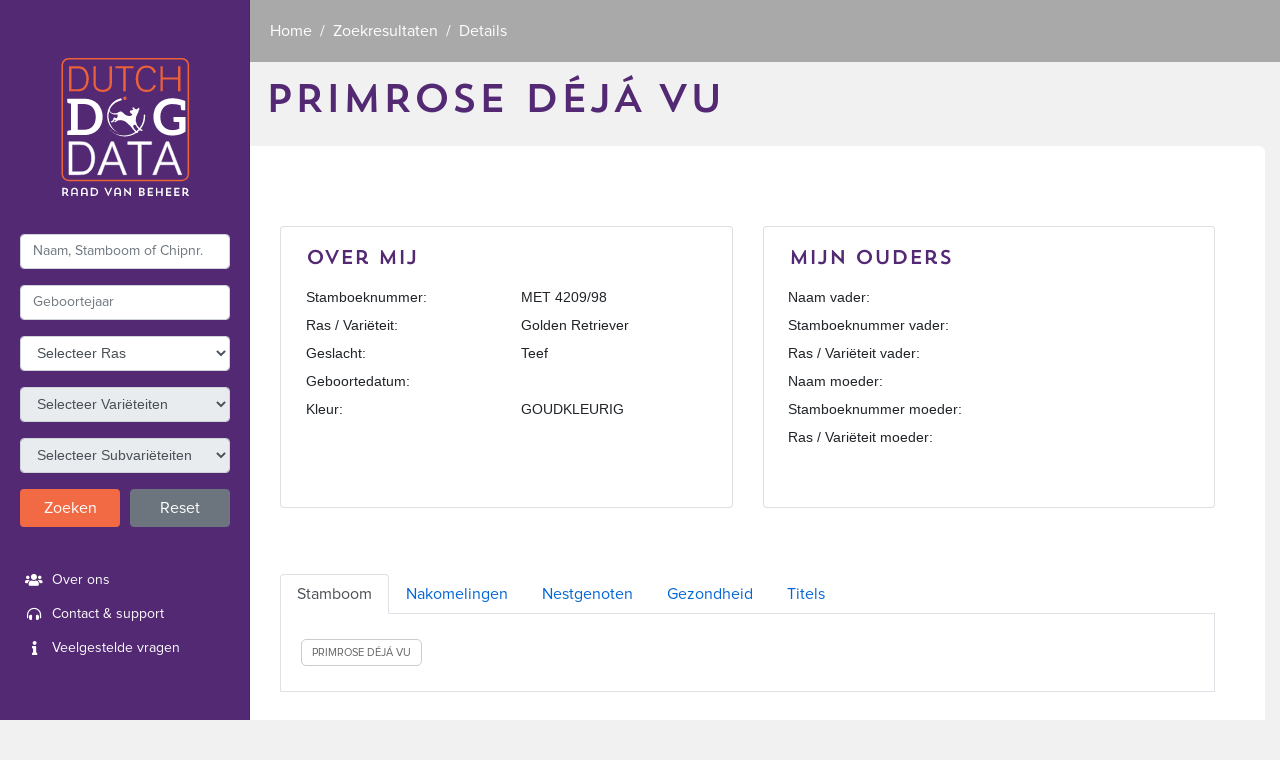

--- FILE ---
content_type: text/html; charset=utf-8
request_url: https://www.dutchdogdata.nl/Home/Details/1221630
body_size: 13030
content:
<!DOCTYPE html>
<html lang="nl" class="bg-light-gray">
<head>
    <meta charset="utf-8" />
    <meta name="viewport" content="width=device-width, initial-scale=1.0" />
    <meta name="google" content="notranslate">
    <title>Dutch Dog Data</title>
    <link rel="stylesheet" href="/lib/vendor.css?v=MpodK0gGLOe8t3dIzSn0T6uBTPzy9qK2Qk4yumQHog8" />
    <link rel="stylesheet" href="/css/site.css?v=XWNUpbrd_PBlCDm5PZtSftTF66CV9uzO7i_f49EwCU8" />
    <link rel="stylesheet" href="/css/datatables.css?v=bCsU5RzNMwjO-gz_bZABmj6foim4qNvdScqT0ByHpr4" />
    <link rel="stylesheet" href="/css/stamboom.css?v=UUY8exFeMMUmQjJ17travE5_KAs_Q2UIYzXTgjnEuj4" />
    <link rel="stylesheet" href="/css/fontawesome/all.css?v=rCc50io9npvi4xqxALRDD6UMEnPSg1WN5g-vUBgsJSg" />
</head>
<body>
    <div class="container-fluid bg-light-gray">

        <nav id="" class="navbar navbar-mobile navbar-expand-md  bg-brand-mobile navbar-dark">
    <button class="navbar-toggler" type="button" data-toggle="collapse" data-target="#navbarMobileToggler" aria-controls="navbarMobileToggler" aria-expanded="false" aria-label="Toggle navigation">
        <span class="navbar-toggler-icon"></span>
    </button>
    <a class="mx-auto" href="/"><img class="mx-auto small-nav-logo" src="/content/small-logo.svg" alt="Logo Raad van Beheer" /></a>
</nav>

<nav class="d-md-block sidebar collapse bg-brand navbar-collapse" id="navbarMobileToggler">
    <div class="logo-container mx-auto">
        <a class="mx-auto" href="/">
            <img class="mx-auto sidebar-logo" src="/content/logo.svg" alt="Logo Raad van Beheer" />
        </a>
    </div>
    <div class="pt-3">
        <div id="searchBox">
            <div class="form-group">
                <input type="text" class="form-control query-form-control" placeholder="Naam, Stamboom of Chipnr.">
            </div>
            <div class="form-group">
                <input type="number" min="1" class="form-control year-form-control" placeholder="Geboortejaar">
            </div>
            <div class="form-group">
                <select class="form-control rassen-form-control">
                    <option>Selecteer Ras</option>
                </select>
            </div>
            <div class="form-group">
                <select class="form-control varieteit-form-control">
                    <option>Selecteer Variëteit</option>
                </select>
            </div>
            <div class="form-group">
                <select class="form-control subvarieteit-form-control">
                    <option>Selecteer Subvariëteiten</option>
                </select>
            </div>
            <div class="form-row">
                <div class="form-group col-md-6">
                    <button type="submit" name="Search" class="btn orange btn-block btn-search">Zoeken</button>
                </div>
                <div class="form-group col-md-6">
                    <button name="Reset" class="btn btn-secondary btn-block btn-reset">Reset</button>
                </div>
            </div>
        </div>
    </div>
    <ul class="support-nav">
        <li>
            <a href="https://www.houdenvanhonden.nl/over-ons/" target="_blank"><span class="fas fa-users" title="users" aria-hidden="true"></span> Over ons</a>
        </li>
        <li>
            <a href="https://www.houdenvanhonden.nl/over-ons/contact-formulier/" target="_blank"><span class="fas fa-headphones-alt" title="headphone" aria-hidden="true"></span> Contact &amp; support</a>
        </li>
        <li>
            <a href="https://www.houdenvanhonden.nl/veelgestelde-vragen/dutch-dog-data/" target="_blank"><span class="fas fa-info" title="info" aria-hidden="true"></span> Veelgestelde vragen</a>
        </li>
    </ul>
    

</nav>

        <main role="main" class="" id="wrapper">
            <nav id="breadcrumb-container" aria-label="breadcrumb">
                <ol class="breadcrumb">
                    

    <li class="breadcrumb-item"><a href="/">Home</a></li>
    <li class="breadcrumb-item"><a href="/Home/Search">Zoekresultaten</a></li>
    <li class="breadcrumb-item active" aria-current="page">Details</li>


                </ol>
            </nav>

            


<h1>PRIMROSE D&#xC9;J&#xC1; VU</h1>
<div class="fill-left content-padding">

    <div class="row">
        <div class="col-lg-6 mb-3">
            <div class="card">
                <div class="card-body">
                    <h5 class="card-title purple">Over mij</h5>
                    <table class="table table-borderless table-sm">                    
                        <tbody>
                            <tr>
                                <td>Stamboeknummer:</td>
                                <td>MET 4209/98</td>
                            </tr>
                            <tr>
                                <td>Ras / Variëteit:</td>
                                <td>Golden Retriever</td>
                            </tr>
                            <tr>
                                <td>Geslacht:</td>
                                <td>Teef</td>
                            </tr>
                            <tr>
                                <td>Geboortedatum:</td>
                                <td></td>
                            </tr>
                            <tr>
                                <td>Kleur:</td>
                                <td>GOUDKLEURIG</td>
                            </tr>
                        </tbody>
                    </table>
                </div>
            </div>
        </div>
        <div class="col-lg-6 mb-3">
            <div class="card">
                <div class="card-body">
                    <h5 class="card-title purple">Mijn Ouders</h5>
                    <table class="table table-borderless table-sm">
                        <tbody>
                            <tr>
                                <td>Naam vader:</td>
                                <td>
                                </td>
                            </tr>
                            <tr>
                                <td>Stamboeknummer vader:</td>
                                <td></td>
                            </tr>
                            <tr>
                                <td>Ras / Variëteit vader:</td>
                                <td></td>
                            </tr>
                            <tr>
                                <td>Naam moeder:</td>
                                <td>
                                </td>
                            </tr>
                            <tr>
                                <td>Stamboeknummer moeder:</td>
                                <td></td>
                            </tr>
                            <tr>
                                <td>Ras / Variëteit moeder:</td>
                                <td></td>
                            </tr>
                        </tbody>
                    </table>
                </div>
            </div>
        </div>
    </div>
    <div class="row">
        <div class="col-sm-12 tabbed-container">
            <nav>
                <div class="nav nav-tabs" id="nav-tab" role="tablist">
                    <a class="nav-item nav-link active" id="nav-Stamboom-tab" data-toggle="tab" href="#nav-Stamboom" role="tab" aria-controls="nav-Stamboom" aria-selected="true">Stamboom</a>
                    <a class="nav-item nav-link" id="nav-Nakomelingen-tab" data-toggle="tab" href="#nav-Nakomelingen" role="tab" aria-controls="nav-Nakomelingen" aria-selected="false">Nakomelingen</a>
                    <a class="nav-item nav-link" id="nav-Nestgenoten-tab" data-toggle="tab" href="#nav-Nestgenoten" role="tab" aria-controls="nav-Nestgenoten" aria-selected="false">Nestgenoten</a>
                    <a class="nav-item nav-link" id="nav-Gezondheid-tab" data-toggle="tab" href="#nav-Gezondheid" role="tab" aria-controls="nav-Gezondheid" aria-selected="false">Gezondheid</a>
                    <a class="nav-item nav-link" id="nav-Titels-tab" data-toggle="tab" href="#nav-Titels" role="tab" aria-controls="nav-Titels" aria-selected="false">Titels</a>
                </div>
            </nav>
            <div class="tab-content" id="nav-tabContent">
                <div class="tab-pane fade show active" id="nav-Stamboom" role="tabpanel" aria-labelledby="nav-Stamboom-tab">
                    <div class="boom">
                            <ul class="wrapper">
            <li class="taxon">
    <div class="label">
            <a class="" href="/Home/Details/1221630">PRIMROSE D&#xC9;J&#xC1; VU</a>
    </div>
        
</li>
    </ul>

                    </div>
                </div>
                <div class="tab-pane fade" id="nav-Nakomelingen" role="tabpanel" aria-labelledby="nav-Nakomelingen-tab">
                    <table id="tblNakomelingen" class="table table-striped table-bordered table-hover" style="width:100%">
                        <thead>
                            <tr>
                                <th>Id</th>
                                <th>Naam</th>
                                <th>Stamboeknummer</th>
                                <th>Geboortedatum</th>
                                <th>Ras / Variëteit</th>
                                <th>Kleur</th>
                                <th>Geslacht</th>
                            </tr>
                        </thead>
                        <tbody>
                                <tr>
                                    <td>1221629</td>
                                    <td>NON-STOP DI&#xD3;</td>
                                    <td>MET 5705/01</td>
                                    <td></td>
                                    <td>Golden Retriever</td>
                                    <td>GOUDKLEURIG</td>
                                    <td>Teef</td>
                                </tr>
                        </tbody>
                    </table>
                </div>
                <div class="tab-pane fade" id="nav-Nestgenoten" role="tabpanel" aria-labelledby="nav-Nestgenoten-tab">
                    <table id="tblNestgenoten" class="table table-striped table-bordered table-hover" style="width:100%">
                        <thead>
                            <tr>
                                <th>Id</th>
                                <th>Naam</th>
                                <th>Stamboeknummer</th>
                                <th>Ras / Variëteit</th>
                                <th>Kleur</th>
                                <th>Geslacht</th>
                                <th>Naam vader</th>
                                <th>Stamboeknummer vader</th>
                            </tr>
                        </thead>
                        <tbody>
                        </tbody>
                    </table>
                </div>
                <div class="tab-pane fade" id="nav-Gezondheid" role="tabpanel" aria-labelledby="nav-Gezondheid-tab">
                    <table data-onderzoeken='[]' id="tblOnderzoeken" class="display table table-striped table-bordered" style="width:100%">
                        <thead>
                            <tr>
                                <th></th>
                                <th>Type onderzoek/deelonderzoek</th>
                                <th>Datum van het resultaat</th>
                                <th>Eindbeoordeling</th>
                                <th>Categorie</th>
                            </tr>
                        </thead>
                    </table>
                    <div style="text-align: right"><sup>*</sup> Zie de <a href="https://www.houdenvanhonden.nl/veelgestelde-vragen/dutch-dog-data/" target="_blank">veelgestelde vragen</a> voor informatie</div>
                </div>
                <div class="tab-pane fade" id="nav-Titels" role="tabpanel" aria-labelledby="nav-Titels-tab">
                    <table id="tblTitels" class="table table-striped table-bordered" style="width:100%">
                        <thead>
                            <tr>
                                <th>Categorie</th>
                                <th>Datum</th>
                                <th>Naam evenement</th>
                                <th>Titel</th>
                                <th>Land</th>
                            </tr>
                        </thead>
                        <tbody>
                        </tbody>
                    </table>
                </div>
            </div>
        </div>
    </div>
</div>



            <div id="spinner-overlay" class="overlay">
                <div class="spinner-border spinner" role="status">
                    <span class="sr-only">Loading...</span>
                </div>
            </div>
        </main>

    </div>
    <script src="/lib/vendor.js?v=E69dWXwJ1jsBQaAsPUpPuUBP50MXoKaR27J-qZVvsb4"></script>
    <script src="/js/app.js?v=bd7QmbyZi82Jh2ZbIPCT_zkAgtqas6KCgJmxsNHJMOA"></script>
    
</body>
</html>


--- FILE ---
content_type: image/svg+xml
request_url: https://www.dutchdogdata.nl/content/logo.svg
body_size: 9801
content:
<svg id="Laag_1" data-name="Laag 1" xmlns="http://www.w3.org/2000/svg" viewBox="0 0 278.61 293.02">
  <defs>
    <style>
      .cls-1, .cls-2 {
        fill: #532974;
      }

      .cls-2 {
        stroke: #eb613a;
        stroke-width: 3px;
      }

      .cls-2, .cls-4 {
        stroke-miterlimit: 10;
      }

      .cls-3 {
        fill: #eb613a;
      }

      .cls-4, .cls-5 {
        fill: #fff;
      }

      .cls-4 {
        stroke: #fff;
      }
    </style>
  </defs>
  <rect class="cls-1" width="278.61" height="293.02"/>
  <rect class="cls-2" x="19.43" y="20.26" width="239" height="229.42" rx="12"/>
  <polygon class="cls-3" points="278.61 240.03 278.61 240.03 278.61 240.03 278.61 240.03"/>
  <g>
    <path class="cls-4" d="M32.08,238.81V176.68H48.62q5,.09,9.24.31a24,24,0,0,1,7.57,1.54,19.79,19.79,0,0,1,6.2,4,24.88,24.88,0,0,1,4.93,6.42,36.11,36.11,0,0,1,3.26,8.49A41.59,41.59,0,0,1,81,207.57a40.06,40.06,0,0,1-3,15.75,27,27,0,0,1-8.14,11,17.12,17.12,0,0,1-4.31,2.55,23.08,23.08,0,0,1-4.76,1.32,39.2,39.2,0,0,1-5.63.53q-3.07.09-7,.09Zm6-5.28H51.49c1.47,0,2.93-.06,4.39-.18a36.72,36.72,0,0,0,4.22-.57,16.74,16.74,0,0,0,3.6-1.1A15.12,15.12,0,0,0,68,228.51a21.25,21.25,0,0,0,3.65-5.15,30.15,30.15,0,0,0,2.5-7,37.69,37.69,0,0,0,.92-8.58,38.27,38.27,0,0,0-.79-7.79A32.63,32.63,0,0,0,72,193a23,23,0,0,0-3.69-5.67,14.45,14.45,0,0,0-5-3.7,17.86,17.86,0,0,0-2.64-.83,18.46,18.46,0,0,0-3-.44q-1.66-.13-3.78-.18c-1.4,0-3.07,0-5,0H38.06Z"/>
    <path class="cls-4" d="M141.37,238.81H135l-7.13-18.75H100l-7,18.75h-6.6l25.35-62.13h4.92Zm-15.31-23.5-12-31.68L102,215.31Z"/>
    <path class="cls-4" d="M169.18,238.81h-6V181.87H143.66v-5.19h45.15v5.19H169.18Z"/>
    <path class="cls-4" d="M245.92,238.81h-6.43l-7.13-18.75h-27.8l-7,18.75h-6.6l25.34-62.13h4.93Zm-15.32-23.5-12-31.68-12.15,31.68Z"/>
  </g>
  <g>
    <path class="cls-5" d="M96,129.88a36.44,36.44,0,0,1-2.57,13.87,32.72,32.72,0,0,1-7,10.92,32.17,32.17,0,0,1-11,7,37.53,37.53,0,0,1-14.15,2.57H28.85v-5.61a2.73,2.73,0,0,1,2.37-2.94,3.38,3.38,0,0,1,.58-.1c.28,0,.76-.19,1.42-.28s1.71-.29,2.85-.48V105c-1.14-.19-2.18-.38-2.85-.48s-1.14-.28-1.42-.28a3.38,3.38,0,0,1-.58-.1,2.73,2.73,0,0,1-2.37-2.94V95.58h32.4A37.53,37.53,0,0,1,75.4,98.15a30.64,30.64,0,0,1,18,17.86A36.4,36.4,0,0,1,96,129.88Zm-13.11,0a30.44,30.44,0,0,0-1.52-10.07,22,22,0,0,0-4.28-7.6,19.27,19.27,0,0,0-6.84-4.75,22.81,22.81,0,0,0-9-1.71H48.9V154.1H61.25a22.81,22.81,0,0,0,9-1.71,19.27,19.27,0,0,0,6.84-4.75,21.21,21.21,0,0,0,4.28-7.6A31,31,0,0,0,82.91,129.88Z"/>
    <path class="cls-5" d="M253,129.88v27.74a40.42,40.42,0,0,1-5.41,3.32,32.47,32.47,0,0,1-6,2.28,46.47,46.47,0,0,1-6.94,1.33,66.45,66.45,0,0,1-7.88.48A36,36,0,0,1,213,162.37,31.84,31.84,0,0,1,202,155.15,34.07,34.07,0,0,1,194.81,144a41,41,0,0,1-.1-28.31,32.78,32.78,0,0,1,7.22-11.11,31.18,31.18,0,0,1,11.21-7.22,41.27,41.27,0,0,1,14.16-2.57H228c7.41,0,15.48,1.71,24.32,4.94v17.48h-5.52a2,2,0,0,1-2.18-1.71c-.19-.85-.47-3.32-.86-7.41a50.51,50.51,0,0,0-16.24-2.37,23.27,23.27,0,0,0-9.12,1.71,19.35,19.35,0,0,0-7,4.84,22.47,22.47,0,0,0-4.47,7.6,29.84,29.84,0,0,0-1.61,10A30.49,30.49,0,0,0,207,140.52a21.8,21.8,0,0,0,4.66,7.79,20.5,20.5,0,0,0,7.12,4.84,23.52,23.52,0,0,0,9,1.71,34.75,34.75,0,0,0,7.51-.76,27,27,0,0,0,6.08-2.18V139.47h-8.55a2.73,2.73,0,0,1-2-.76,2.09,2.09,0,0,1-.66-1.61v-7.22Z"/>
  </g>
  <g>
    <path class="cls-3" d="M32.38,81.71V34.41H45c2.55,0,4.89.12,7,.23a18.18,18.18,0,0,1,5.76,1.18,15.06,15.06,0,0,1,4.72,3,19,19,0,0,1,3.76,4.89,27.71,27.71,0,0,1,2.47,6.47,31.23,31.23,0,0,1,.91,7.74,30.41,30.41,0,0,1-2.25,12,20.42,20.42,0,0,1-6.19,8.37,13.25,13.25,0,0,1-3.29,1.95,18,18,0,0,1-3.61,1,29,29,0,0,1-4.29.4c-1.57,0-3.35.07-5.36.07Zm4.55-4H47.16c1.11,0,2.23,0,3.34-.13a28.89,28.89,0,0,0,3.21-.44,12.61,12.61,0,0,0,2.74-.84,11.5,11.5,0,0,0,3.24-2.41A16.53,16.53,0,0,0,62.47,70a22.81,22.81,0,0,0,1.9-5.29,28.43,28.43,0,0,0,.7-6.53,29.31,29.31,0,0,0-.6-5.93,24.06,24.06,0,0,0-1.74-5.36,17.7,17.7,0,0,0-2.8-4.33,11.16,11.16,0,0,0-3.81-2.81,14.17,14.17,0,0,0-2-.64,16.9,16.9,0,0,0-2.27-.33C51,38.66,50,38.62,49,38.6s-2.34,0-3.81,0H36.93Z"/>
    <path class="cls-3" d="M82.83,34.41V62.55c0,1.29,0,2.49,0,3.58a26.65,26.65,0,0,0,.23,3.09,13.6,13.6,0,0,0,.67,2.71,8.27,8.27,0,0,0,1.34,2.34,10.82,10.82,0,0,0,3.84,3,15.19,15.19,0,0,0,7.12,1.44,28.3,28.3,0,0,0,2.87-.16,12.89,12.89,0,0,0,3.28-.84,10.33,10.33,0,0,0,4.24-2.88,12,12,0,0,0,2.24-5,13.32,13.32,0,0,0,.4-3c0-1.2.07-2.25.07-3.15V34.41h4.55V55.92q0,4.95-.06,8.37a47.1,47.1,0,0,1-.45,5.9A15.69,15.69,0,0,1,112,74.47a13.31,13.31,0,0,1-2.35,3.42,14,14,0,0,1-6.15,3.89,24.11,24.11,0,0,1-7.29,1.14,20.88,20.88,0,0,1-10.5-2.55,13.48,13.48,0,0,1-6.22-7.7,23.71,23.71,0,0,1-.63-2.55,23,23,0,0,1-.33-3.05c-.07-1.18-.1-2.62-.1-4.32V34.41Z"/>
    <path class="cls-3" d="M139.58,81.71H135V38.36H120.15v-4h34.37v4H139.58Z"/>
    <path class="cls-3" d="M197,71.39a23.13,23.13,0,0,1-3.85,6,16.66,16.66,0,0,1-4.42,3.49,15.71,15.71,0,0,1-4.69,1.6,27.44,27.44,0,0,1-4.59.41c-.8,0-1.82-.06-3.05-.17a18.3,18.3,0,0,1-3.88-.81,20.09,20.09,0,0,1-4.19-1.87,15.6,15.6,0,0,1-4-3.45,21.39,21.39,0,0,1-4.09-7.91,36.16,36.16,0,0,1-1.41-10.32,46.5,46.5,0,0,1,.34-5.32,30.4,30.4,0,0,1,1.21-5.66,26.89,26.89,0,0,1,2.34-5.4,17.22,17.22,0,0,1,3.72-4.52,17.71,17.71,0,0,1,5.36-3.12A20.64,20.64,0,0,1,179,33.2,21.69,21.69,0,0,1,187,34.47a16.94,16.94,0,0,1,5.22,3.15,15.29,15.29,0,0,1,3.19,4c.75,1.43,1.4,2.71,1.94,3.82l-4.49,2.35a14.44,14.44,0,0,0-5-8.24,11.75,11.75,0,0,0-2.44-1.38,13.41,13.41,0,0,0-2.41-.73,12.75,12.75,0,0,0-2.15-.27l-1.57,0a16.2,16.2,0,0,0-6.6,1.23,13,13,0,0,0-5.06,4.33A18.73,18.73,0,0,0,164.3,50a37.67,37.67,0,0,0-.81,7.7c0,.81,0,1.86.14,3.15a38.47,38.47,0,0,0,.53,4.12,28.88,28.88,0,0,0,1.18,4.39,13.79,13.79,0,0,0,2.11,4,12.78,12.78,0,0,0,3.05,3A14,14,0,0,0,173.85,78a15.37,15.37,0,0,0,3.28.74,27.69,27.69,0,0,0,2.85.17,20.58,20.58,0,0,0,3.65-.34,9.27,9.27,0,0,0,3.78-1.67A15.15,15.15,0,0,0,190.33,74a14,14,0,0,0,2.51-5.16Z"/>
    <path class="cls-3" d="M243.56,81.71H239V59.53H210V81.71h-4.42V34.41H210V55.58h29V34.41h4.56Z"/>
  </g>
  <polygon class="cls-3" points="131.02 130.88 131.02 130.88 131.02 130.88 131.02 130.88"/>
  <path class="cls-5" d="M171.24,154.25a20.42,20.42,0,0,1-3.17-1.68,38.76,38.76,0,0,0,8.56-25.73,1.31,1.31,0,1,0-2.62,0,38.07,38.07,0,0,1-8.13,24.14,20.6,20.6,0,0,1-3.75-27.13,15.07,15.07,0,0,0,2.34-7.48c1,.08,1.64-.48,1.65-1,0-.74-.94-.54-1.21-1.83a.92.92,0,0,0-1.79-.19,3,3,0,0,1-2.86,2.23,5.05,5.05,0,0,1-4.93-3.17.91.91,0,0,0-1.53-.39,1.72,1.72,0,0,1-1.22.51.55.55,0,0,0-.55.65,1.72,1.72,0,0,0,1.84,1.48,1.9,1.9,0,0,1-1.29,2.48,17.5,17.5,0,0,1-4,.83,1.06,1.06,0,0,0-1,1.19,5.47,5.47,0,0,0,3.88,5.23,1,1,0,0,1,.47,1.42,5.46,5.46,0,0,1-4.56,2.47,16.09,16.09,0,0,1-12.44-5.86,6.53,6.53,0,0,0-8.83-1.2c-6.71,4.28-17.83,1.58-16.48-5.48,3.33-7.67,10.06-14,20.94-16.67a2.08,2.08,0,0,0,1.66-2,2,2,0,0,0-2-2,2.11,2.11,0,0,0-.61.1c-32.28,8-34.37,55.72-.72,65.44-16.56-5-25.42-25.64-20.33-41.94.81,3.85,6.52,6.89,11.42,6.89a14.12,14.12,0,0,0,4.19-.64,10.24,10.24,0,0,1-.49,6.19c-.37,1.17-1.8,1.9-3.83.33A2,2,0,0,0,118,131a2.05,2.05,0,0,0-1.51,2,5,5,0,0,1-3.58,4.92,1.36,1.36,0,1,0,.84,2.59,7,7,0,0,0,5-5.63,9.37,9.37,0,0,1,2,1.66,4.15,4.15,0,0,1-2.21,1.64c-.83.36-.1,1.74,1,1.73a2.94,2.94,0,0,0,2.4-1.07c3.34-4.49,13.06-3.34,18.58,1a72.92,72.92,0,0,1,14.66,15.46,22.11,22.11,0,0,0,2.83,3,38.07,38.07,0,0,1-25.34,6.4c-11.42-1.18-18.88-5.12-26.83-15.3a38.92,38.92,0,0,0,54.33,10.56,1.79,1.79,0,0,0,1.12.41c1.32,0,2.18-1.44,1.27-2.2a38,38,0,0,0,3.71-3.47,19.73,19.73,0,0,0,3,1.71C171,157.29,172.7,155,171.24,154.25Zm-11,2.34a19.77,19.77,0,0,1-6.24-7.88,2.85,2.85,0,0,1,5.09-2.54,20.53,20.53,0,0,0,5,6.81A34.88,34.88,0,0,1,160.22,156.59Z"/>
  <circle class="cls-3" cx="138.18" cy="94.72" r="3.23" transform="translate(-13.42 23.42) rotate(-9.24)"/>
  <g>
    <path class="cls-5" d="M19.59,263.72h4.86c4.05,0,6.08,2.23,6.08,5.4a4.75,4.75,0,0,1-2.77,4.65l3.89,5.15H28.52l-3.22-4.48a11.89,11.89,0,0,1-1.36.07H22.27v4.41H19.59Zm2.68,2.46v5.95h2c2.51,0,3.37-1.34,3.37-3s-.84-2.94-3.37-2.94Z"/>
    <path class="cls-5" d="M46.23,275.29H39v3.63h-2.7v-8.67c0-4.67,2.33-6.79,6.29-6.79s6.38,2.12,6.38,6.79v8.67h-2.7ZM39,273.17c1.34,0,6.55,0,7.27,0v-2.88c0-3.24-1.52-4.35-3.64-4.35S39,267.18,39,270.25Z"/>
    <path class="cls-5" d="M64.84,275.29H57.58v3.63H54.87v-8.67c0-4.67,2.34-6.79,6.29-6.79s6.38,2.12,6.38,6.79v8.67h-2.7Zm-7.26-2.12c1.34,0,6.55,0,7.26,0v-2.88c0-3.24-1.51-4.35-3.63-4.35s-3.63,1.26-3.63,4.33Z"/>
    <path class="cls-5" d="M73.66,263.72h5.73c4.71,0,8.13,3.18,8.13,7.59s-3.48,7.61-8.13,7.61H73.66Zm2.7,2.46v10.27h3a5.14,5.14,0,1,0,0-10.27Z"/>
    <path class="cls-5" d="M106.7,274.1l4.67-10.38h2.81l-7.05,15.39h-.91l-7-15.39h2.88Z"/>
    <path class="cls-5" d="M127.91,275.29h-7.27v3.63h-2.7v-8.67c0-4.67,2.33-6.79,6.29-6.79s6.38,2.12,6.38,6.79v8.67h-2.7Zm-7.27-2.12c1.34,0,6.55,0,7.27,0v-2.88c0-3.24-1.52-4.35-3.64-4.35s-3.63,1.26-3.63,4.33Z"/>
    <path class="cls-5" d="M136.73,263.63h.84l9.4,9.8v-9.71h2.69V279h-.72l-9.53-9.54v9.43h-2.68Z"/>
    <path class="cls-5" d="M165.05,263.72h4.86c3.92,0,5.67,1.62,5.67,4a3.52,3.52,0,0,1-2.66,3.42c2.09.6,3.07,1.83,3.07,3.46,0,2.7-2.62,4.3-6.08,4.3h-4.86Zm2.68,2.46v4.13h1.92c2.19,0,3.14-1.1,3.14-2.24s-.78-1.89-2.75-1.89Zm0,6.06v4.21H170c2.27,0,3.05-1,3.05-2.11s-.86-2.1-3.7-2.1Z"/>
    <path class="cls-5" d="M181.44,263.72h9.88v2.46h-7.2v4.26h6.53v2.38h-6.53v3.63h7.2v2.47h-9.88Z"/>
    <path class="cls-5" d="M207.12,272.93H199.7v6H197v-15.2h2.68v6.83h7.42v-6.81h2.68v15.18h-2.68Z"/>
    <path class="cls-5" d="M216.11,263.72H226v2.46h-7.2v4.26h6.52v2.38H218.8v3.63H226v2.47h-9.89Z"/>
    <path class="cls-5" d="M231.7,263.72h9.88v2.46h-7.2v4.26h6.53v2.38h-6.53v3.63h7.2v2.47H231.7Z"/>
    <path class="cls-5" d="M247.29,263.72h4.86c4,0,6.08,2.23,6.08,5.4a5.42,5.42,0,0,1-2.83,4.8c1.14,1,1.47,2.58,3.28,2.58h.61v2.38a7.06,7.06,0,0,1-1.45.13c-3.78,0-3.57-3.49-5.4-4.52-.26,0-.52,0-.8,0H250v4.41h-2.68Zm2.68,2.46v5.95h2c2.51,0,3.37-1.34,3.37-3s-.84-2.94-3.37-2.94Z"/>
  </g>
</svg>
